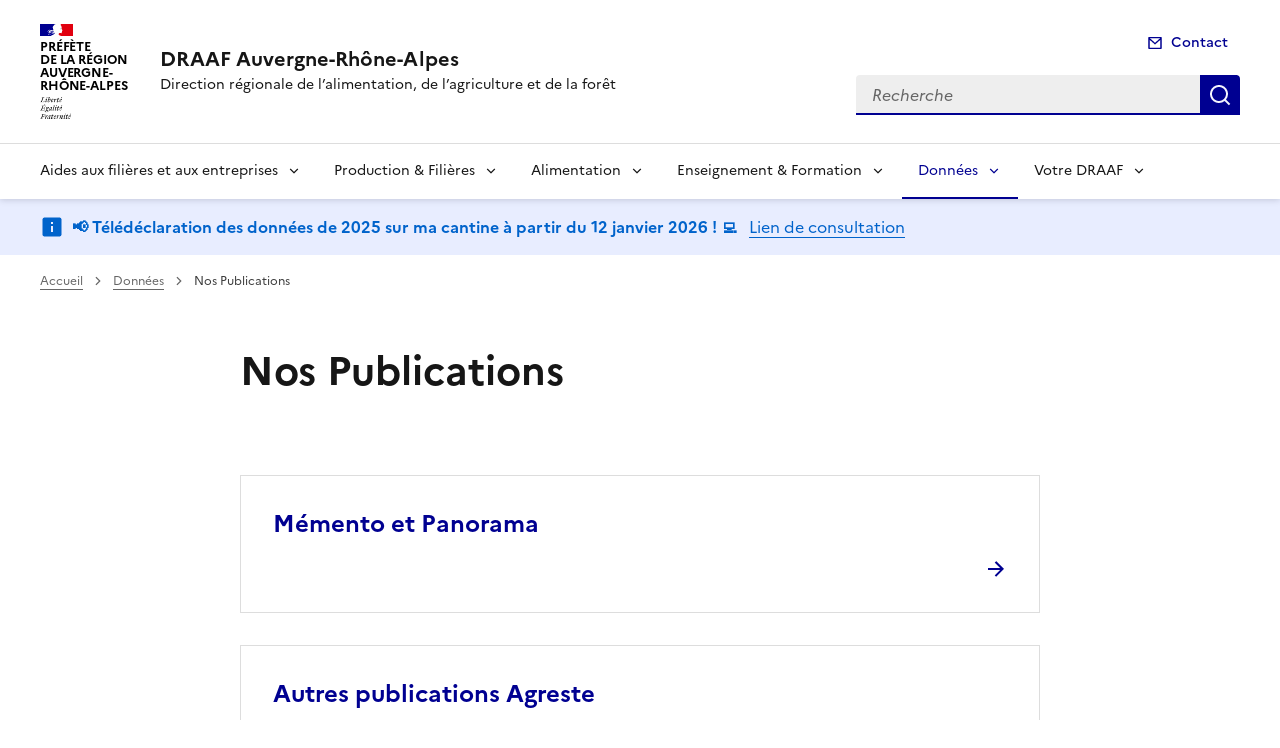

--- FILE ---
content_type: text/html; charset=utf-8
request_url: https://draaf.auvergne-rhone-alpes.agriculture.gouv.fr/nos-publications-r932.html
body_size: 7477
content:
<!DOCTYPE html>
<html lang="fr" data-fr-scheme="system">
	<head>
	<meta charset="utf-8">









<link rel="schema.dcterms" href="http://purl.org/dc/terms/">
<title>Nos Publications | DRAAF Auvergne-Rh&ocirc;ne-Alpes</title>

 

<meta name="dcterms.title" content="Nos Publications">
<meta name="dcterms.creator" content="DRAAF Auvergne-Rh&ocirc;ne-Alpes">
<meta name="dcterms.date" content="2025-09-23">
 
 
<meta name="dcterms.modified" content="2025-09-23">
<meta name="dcterms.subject" content="Statistique, ">
<meta name="dcterms.format" content="text/html">
<meta name="dcterms.language" content="fr">
<meta name="dcterms.identifier" content="https://draaf.auvergne-rhone-alpes.agriculture.gouv.fr/nos-publications-r932.html">

<meta name="dcterms.isPartOf" content="Donn&eacute;es">

<meta name="dcterms.type" content="">
<meta name="keywords" content="Statistique, ">

 
<link rel="canonical" href="https://draaf.auvergne-rhone-alpes.agriculture.gouv.fr/nos-publications-r932.html">
<link rel="alternate" type="application/rss+xml" title="DRAAF Auvergne-Rh&ocirc;ne-Alpes - Actualit&eacute;s" href="spip.php?page=backend-actu">
<!-- Balises meta Open Graph -->
<meta property="og:locale" content="fr_FR">
<meta property="og:title" content="Nos Publications">

<meta property="og:image" content="https://draaf.auvergne-rhone-alpes.agriculture.gouv.fr/IMG/logo/conjoncture-13.png">
<meta property="og:type" content="website">
<meta property="og:url" content="https://draaf.auvergne-rhone-alpes.agriculture.gouv.fr/nos-publications-r932.html">
<meta property="og:site_name" content="DRAAF Auvergne-Rh&ocirc;ne-Alpes | Direction r&eacute;gionale de l'alimentation, de l'agriculture et de la for&ecirc;t">
<!-- Balise meta pour twitter -->
<meta name="twitter:card" content="summary_large_image">
<meta name="twitter:title" content="Nos Publications">

<meta name="twitter:image" content="https://draaf.auvergne-rhone-alpes.agriculture.gouv.fr/IMG/logo/conjoncture-13.png">
<meta name="twitter:site" content="DRAAF Auvergne-Rh&ocirc;ne-Alpes | Direction r&eacute;gionale de l'alimentation, de l'agriculture et de la for&ecirc;t">

<script>
var mediabox_settings={"auto_detect":true,"ns":"box","tt_img":false,"sel_g":"#documents_portfolio a[type='image\/jpeg'],#documents_portfolio a[type='image\/png'],#documents_portfolio a[type='image\/gif']","sel_c":".mediabox","str_ssStart":"Diaporama","str_ssStop":"Arr\u00eater","str_cur":"{current}\/{total}","str_prev":"Pr\u00e9c\u00e9dent","str_next":"Suivant","str_close":"Fermer","str_loading":"Chargement\u2026","str_petc":"Taper \u2019Echap\u2019 pour fermer","str_dialTitDef":"Boite de dialogue","str_dialTitMed":"Affichage d\u2019un media","splash_url":"","lity":{"skin":"_simple-dark","maxWidth":"90%","maxHeight":"90%","minWidth":"400px","minHeight":"","slideshow_speed":"2500","opacite":"0.9","defaultCaptionState":"expanded"}};
</script>
<!-- insert_head_css --><link rel="stylesheet" href="local/cache-css/9d49a106ac0b652a0b35b97a449339d8.css?1768978804" type="text/css">



<script type="text/javascript" src="local/cache-js/3f1c626be30e4a1dfe2c052980310fa6.js?1768978805"></script>










<!-- insert_head --><script id="agripop">const agripop_enable=1;var agripop_enable_cookie=1;const expireTime=18060000;</script><meta name="google-site-verification" content="JEIObpTl7Ta9rJ_5fQtl_0D72cszVNxLbde4nLWASeg">







<meta name="viewport" content="width=device-width, initial-scale=1, shrink-to-fit=no">
<link rel="apple-touch-icon" href="https://draaf.auvergne-rhone-alpes.agriculture.gouv.fr/plugins-dist/agrispip_dsfr/dsfr/dist/favicon/apple-touch-icon.png"><!-- 180180 -->
<link rel="icon" href="https://draaf.auvergne-rhone-alpes.agriculture.gouv.fr/plugins-dist/agrispip_dsfr/dsfr/dist/favicon/favicon.svg" type="image/svg+xml">
<link rel="shortcut icon" href="https://draaf.auvergne-rhone-alpes.agriculture.gouv.fr/plugins-dist/agrispip_dsfr/dsfr/dist/favicon/favicon.ico" type="image/x-icon"><!-- 3232 -->
<link rel="manifest" href="https://draaf.auvergne-rhone-alpes.agriculture.gouv.fr/plugins-dist/agrispip_dsfr/dsfr/dist/favicon/manifest.webmanifest" crossorigin="use-credentials">
<link href="plugins-dist/agrispip_dsfr/css/agrispip-dsfr.css" rel="stylesheet" type="text/css" media="screen" id="agrispip-dsfr-screen">

<script async type="text/javascript">
<!--
function chainemail(titreobjet) {
        chaine_mail = "mailto:?subject=" + titreobjet;
        chaine_mail += "&body=Je recommande cette page : " + escape(titreobjet);
        chaine_mail += ". Pour la consulter, cliquer sur ce lien :" + escape(location.href);
        location.href = chaine_mail;
}
-->
</script>
</head>
<body>
<div class="fr-skiplinks" id="top">
   	<nav class="fr-container" role="navigation" aria-label="Acc&egrave;s rapide">
        	<ul class="fr-skiplinks__list">
            		<li>
                		<a class="fr-link" href="#contenu">Acc&eacute;der au contenu</a>
            		</li>
            		<li>
                		<a class="fr-link" href="#header-navigation">Acc&eacute;der au menu</a>
            		</li>
            		<li>
                		<a class="fr-link" href="#header-search">Acc&eacute;der &agrave; la recherche</a>
            		</li>
            		<li>
                		<a class="fr-link" href="#footer">Acc&eacute;der au footer</a>
            		</li>
        	</ul>
    	</nav>
</div><header role="banner" class="fr-header">
	<div class="fr-header__body">
		<div class="fr-container">
			<div class="fr-header__body-row">
				<div class="fr-header__brand fr-enlarge-link">
					<div class="fr-header__brand-top">
						 
						<div class="fr-header__logo">
	<p class="fr-logo">
        
            
		
            
		
            
		
            
		
            
		
            
		
            
		
            
		
              Pr&eacute;f&egrave;te<br>de la r&eacute;gion<br>Auvergne-<br>Rh&ocirc;ne-Alpes
		
            
		
            
		
            
		
            
		
            
		
            
		
            
		
            
		
            
		
            
		
            
		
            
		
            
		
            
		
            
		
            
		
            
		
            
		
            
		
            
		
            
		
            
		
            
		
            
		
            
		
            
		
            
		
            
		
            
		
            
		
            
		
            
		
            
		
            
		
	</p>
</div>						
						
						<div class="fr-header__navbar">
							<button class="fr-btn--search fr-btn" data-fr-opened="false" aria-controls="modal-recherche" id="modal-recherche" title="Rechercher">
                                Rechercher
                            </button>
							<button class="fr-btn--menu fr-btn" data-fr-opened="false" aria-controls="modal-menu" id="button-menu" aria-haspopup="menu" title="Menu">
								Menu
							</button>
					 	</div>
					</div>
					<div class="fr-header__service">
						<a href="spip.php?page=sommaire" title="Accueil- DRAAF Auvergne-Rh&ocirc;ne-Alpes">
							<p class="fr-header__service-title">DRAAF Auvergne-Rh&ocirc;ne-Alpes</p>
						</a>
						<p class="fr-header__service-tagline">Direction r&eacute;gionale de l&rsquo;alimentation, de l&rsquo;agriculture et de la for&ecirc;t</p>
					</div>
				</div>
				<div class="fr-header__tools">
					 
					 
					<div class="fr-header__tools-links">
                        <ul class="fr-btns-group">
                            <li>
                                <a class="fr-btn fr-icon-mail-line" href="nous-ecrire-a5523.html">Contact</a>
                            </li>
                        </ul>
                    </div>
                    
                    <div class="fr-header__search fr-modal" id="modal-recherche" aria-labelledby="modal-recherche">
                        <div class="fr-container fr-container-lg--fluid">
                            <button class="fr-btn--close fr-btn" aria-controls="modal-recherche" title="Fermer">
                                Fermer
                            </button>
							<form action="spip.php?page=recherche" method="get">
								<input type="hidden" name="page" value="recherche">
								<div class="fr-search-bar" id="header-search-div" role="search">
									<label class="fr-label" for="search-850-input">
										Recherche
									</label>
									<input class="fr-input" placeholder="Recherche" type="search" id="header-search" name="recherche">
									<button class="fr-btn" title="Recherche" type="submit">
										Recherche
									</button>
								</div>
							</form>
                        </div>
                    </div>
                </div>
			</div>
		</div>
    </div><div class="fr-header__menu fr-modal" id="modal-menu" aria-labelledby="fr-btn-menu-mobile">
		<div class="fr-container">
			<button class="fr-link--close fr-link" aria-controls="modal-menu">Fermer</button>
				
				
				
				
				
				
					
					
					
					
                    
                

				

			<div class="fr-header__menu-links"></div>
			<nav class="fr-nav" id="header-navigation" role="navigation" aria-label="Menu principal">
				<ul class="fr-nav__list">
					
					
					
					
					
					<li class="fr-nav__item">
						<button class="fr-nav__btn" aria-expanded="false" aria-controls="menu-1122">Aides aux fili&egrave;res et aux entreprises</button>
						<div class="fr-collapse fr-menu" id="menu-1122">
							<ul class="fr-menu__list">
								
								<li>
									
									<a class="fr-nav__link" href="france-2030-r1252.html" target="_self">
										France 2030
									</a>
								</li>
								
								<li>
									
									<a class="fr-nav__link" href="planification-ecologique-2-r1522.html" target="_self">
										Planification &eacute;cologique 
									</a>
								</li>
								
							</ul>
						</div>
					</li>
					
					
					
					
					
					
					
					
					
					
					
					
					<li class="fr-nav__item">
						<button class="fr-nav__btn" aria-expanded="false" aria-controls="menu-1">Production &amp; Fili&egrave;res</button>
						<div class="fr-collapse fr-menu" id="menu-1">
							<ul class="fr-menu__list">
								
								<li>
									
									<a class="fr-nav__link" href="plan-de-resilience-crise-ukrainienne-r1241.html" target="_self">
										Plan de r&eacute;silience crise ukrainienne
									</a>
								</li>
								
								<li>
									
									<a class="fr-nav__link" href="filieres-agricoles-r2.html" target="_self">
										Fili&egrave;res agricoles
									</a>
								</li>
								
								<li>
									
									<a class="fr-nav__link" href="exploitations-r3.html" target="_self">
										Exploitations
									</a>
								</li>
								
								<li>
									
									<a class="fr-nav__link" href="agroalimentaire-r4.html" target="_self">
										Agroalimentaire
									</a>
								</li>
								
								<li>
									
									<a class="fr-nav__link" href="foret-bois-energies-r5.html" target="_self">
										For&ecirc;t/Bois/&Eacute;nergies
									</a>
								</li>
								
								<li>
									
									<a class="fr-nav__link" href="developpement-rural-r6.html" target="_self">
										D&eacute;veloppement rural
									</a>
								</li>
								
								<li>
									
									<a class="fr-nav__link" href="agriculture-environnement-agro-ecologie-r219.html" target="_self">
										Agriculture &amp; environnement, agro&eacute;cologie
									</a>
								</li>
								
								<li>
									
									<a class="fr-nav__link" href="le-plan-ecophyto-r1399.html" target="_self">
										Le plan Ecophyto
									</a>
								</li>
								
							</ul>
						</div>
					</li>
					
					
					
					
					
					
					
					
					
					
					
					<li class="fr-nav__item">
						<button class="fr-nav__btn" aria-expanded="false" aria-controls="menu-7">Alimentation</button>
						<div class="fr-collapse fr-menu" id="menu-7">
							<ul class="fr-menu__list">
								
								<li>
									
									<a class="fr-nav__link" href="securite-sanitaire-r8.html" target="_self">
										S&eacute;curit&eacute; sanitaire
									</a>
								</li>
								
								<li>
									
									<a class="fr-nav__link" href="sante-et-protection-des-animaux-r9.html" target="_self">
										Sant&eacute; et protection des animaux
									</a>
								</li>
								
								<li>
									
									<a class="fr-nav__link" href="qualite-et-protection-des-vegetaux-r10.html" target="_self">
										Qualit&eacute; et protection des v&eacute;g&eacute;taux
									</a>
								</li>
								
								<li>
									
									<a class="fr-nav__link" href="gouvernance-sanitaire-r922.html" target="_self">
										Gouvernance sanitaire
									</a>
								</li>
								
								<li>
									
									<a class="fr-nav__link" href="programme-national-pour-l-alimentation-r11.html" target="_self">
										Programme national pour l&rsquo;alimentation
									</a>
								</li>
								
								<li>
									
									<a class="fr-nav__link" href="valorisation-du-patrimoine-alimentaire-et-gastronomie-r1388.html" target="_self">
										Valorisation du patrimoine alimentaire et gastronomie
									</a>
								</li>
								
								<li>
									
									<a class="fr-nav__link" href="le-plan-ecophyto-r53.html" target="_self">
										Le plan Ecophyto
									</a>
								</li>
								
							</ul>
						</div>
					</li>
					
					
					
					
					
					
					
					
					
					
					<li class="fr-nav__item">
						<button class="fr-nav__btn" aria-expanded="false" aria-controls="menu-12">Enseignement &amp; Formation</button>
						<div class="fr-collapse fr-menu" id="menu-12">
							<ul class="fr-menu__list">
								
								<li>
									
									<a class="fr-nav__link" href="l-enseignement-agricole-vers-les-metiers-du-vivant-r1397.html" target="_self">
										L&rsquo;Enseignement Agricole - vers les m&eacute;tiers du vivant
									</a>
								</li>
								
								<li>
									
									<a class="fr-nav__link" href="les-dossiers-de-l-enseignement-agricole-r346.html" target="_self">
										Les dossiers de l&rsquo;enseignement agricole
									</a>
								</li>
								
								<li>
									
									<a class="fr-nav__link" href="formation-scolaire-et-apprentissage-r13.html" target="_self">
										Formation scolaire et apprentissage
									</a>
								</li>
								
								<li>
									
									<a class="fr-nav__link" href="formation-continue-vae-r15.html" target="_self">
										Formation continue - VAE
									</a>
								</li>
								
								<li>
									
									<a class="fr-nav__link" href="mission-inter-regionale-des-examens-sud-est-mirex-r1671.html" target="_self">
										Mission Inter-R&eacute;gionale des Examens Sud-Est (MIREX)
									</a>
								</li>
								
								<li>
									
									<a class="fr-nav__link" href="certiphyto-dispositifs-capacitaires-r333.html" target="_self">
										Certiphyto - Dispositifs capacitaires
									</a>
								</li>
								
							</ul>
						</div>
					</li>
					
					
					
					
					
					
					
					
					
					
					 
					<li class="fr-nav__item">
						<button class="fr-nav__btn" aria-expanded="false" aria-controls="menu-16" aria-current="true">Donn&eacute;es</button>
						<div class="fr-collapse fr-menu" id="menu-16">
							<ul class="fr-menu__list">
								
								<li>
									
									<a class="fr-nav__link" href="recensement-agricole-2020-r1254.html" target="_self">
										Recensement agricole 2020
									</a>
								</li>
								
								<li>
									
									<a class="fr-nav__link" href="conjoncture-r929.html" target="_self">
										Conjoncture
									</a>
								</li>
								
								<li>
									
									<a class="fr-nav__link" href="chiffres-et-analyses-r930.html" target="_self">
										Chiffres et analyses
									</a>
								</li>
								
								<li>
									
									<a class="fr-nav__link" href="cartes-r17.html" target="_self">
										Cartoth&egrave;que
									</a>
								</li>
								
								<li>
									 
									<a class="fr-nav__link" href="nos-publications-r932.html" target="_self" aria-current="page">
										Nos Publications
									</a>
								</li>
								
								<li>
									
									<a class="fr-nav__link" href="registre-parcellaire-graphique-rpg-r931.html" target="_self">
										Registre Parcellaire Graphique (RPG)
									</a>
								</li>
								
								<li>
									
									<a class="fr-nav__link" href="plus-d-info-nous-ecrire-s-abonner-se-desabonner-r996.html" target="_self">
										Plus d&rsquo;info. - Nous &eacute;crire - S&rsquo;abonner/se d&eacute;sabonner
									</a>
								</li>
								
							</ul>
						</div>
					</li>
					
					
					
					
					
					
					
					
					
					
					<li class="fr-nav__item">
						<button class="fr-nav__btn" aria-expanded="false" aria-controls="menu-20">Votre DRAAF</button>
						<div class="fr-collapse fr-menu" id="menu-20">
							<ul class="fr-menu__list">
								
								<li>
									
									<a class="fr-nav__link" href="services-et-implantations-r21.html" target="_self">
										Services et implantations 
									</a>
								</li>
								
								<li>
									
									<a class="fr-nav__link" href="contacts-et-acces-r437.html" target="_self">
										Contacts et acc&egrave;s
									</a>
								</li>
								
								<li>
									
									<a class="fr-nav__link" href="appels-a-projets-r22.html" target="_self">
										APPELS A PROJETS
									</a>
								</li>
								
								<li>
									
									<a class="fr-nav__link" href="evenements-r23.html" target="_self">
										&Eacute;v&eacute;nements
									</a>
								</li>
								
								<li>
									
									<a class="fr-nav__link" href="espace-presse-r24.html" target="_self">
										Espace presse
									</a>
								</li>
								
								<li>
									
									<a class="fr-nav__link" href="publications-r25.html" target="_self">
										Publications
									</a>
								</li>
								
							</ul>
						</div>
					</li>
					
					
				</ul>
			</nav>
		</div>
	</div>
</header><div class="fr-notice fr-notice--info">
    <div class="fr-container">
        <div class="fr-notice__body">
            <p>
                <span class="fr-notice__title">&#128226; T&eacute;l&eacute;d&eacute;claration des donn&eacute;es de 2025 sur ma cantine &agrave; partir du 12 janvier 2026&nbsp;! &#128187;</span>
                <span class="fr-notice__desc"></span>
                <a target="_self" rel="noopener" title="&#128226; T&eacute;l&eacute;d&eacute;claration des donn&eacute;es de 2025 sur ma cantine &agrave; partir du 12 janvier 2026&nbsp;! &#128187;" href="%F0%9F%93%A2-teledeclaration-des-donnees-de-2025-sur-ma-cantine-a-partir-du-12-janvier-a6430.html" class="fr-notice__link">Lien de consultation</a>
            </p>
        </div>
    </div>
</div>
<div class="fr-container">
	<nav role="navigation" class="fr-breadcrumb" aria-label="vous &ecirc;tes ici :">
		<button class="fr-breadcrumb__button" aria-expanded="false" aria-controls="breadcrumb">Voir le fil d'Ariane</button>
		<div class="fr-collapse" id="breadcrumb">
	       	<ol class="fr-breadcrumb__list">
	            <li>
	                <a class="fr-breadcrumb__link" href="spip.php?page=sommaire">Accueil</a>
	            </li>
	            
	        	<li>
	                <a class="fr-breadcrumb__link" href="donnees-r16.html">Donn&eacute;es</a>
	            </li>
	            
	            <li>
	                <a class="fr-breadcrumb__link" aria-current="page">Nos Publications</a>
	            </li>
	        </ol>
		</div>
	</nav>
</div>

<main id="main" role="main">
	 
	<div class="entete-rubrique fr-py-1w">
		<div class="fr-container">
			<div class="fr-grid-row">
				<div class="fr-col-2 col-gauche"></div>
				<div class="fr-col-12 fr-col-md-8">
					<h1 class="titre-rubrique">Nos Publications</h1>
					
				</div>
				<div class="fr-col-2 col-droite"></div>
			</div>
		</div>
	</div>
	
	<div class="contenu-rubrique fr-container">
		<div class="fr-grid-row">
			
			
			
			
			
			
			<div class="fr-col-2 col-gauche"></div>
			<div class="fr-col-12 fr-col-md-8">
				<div class="fr-mt-6w">
					
					<div class="item-liste-rubriques fr-card fr-enlarge-link fr-mb-4w" id="970">
						<div class="fr-card__body">
							<h2 class="fr-h4 fr-card__title">
								<a href="memento-et-panorama-r970.html" class=" fr-card__link">M&eacute;mento et Panorama</a>
							</h2>
						</div>
					</div>
					
					<div class="item-liste-rubriques fr-card fr-enlarge-link fr-mb-4w" id="971">
						<div class="fr-card__body">
							<h2 class="fr-h4 fr-card__title">
								<a href="autres-publications-agreste-r971.html" class=" fr-card__link">Autres publications Agreste</a>
							</h2>
						</div>
					</div>
					
					<div class="item-liste-rubriques fr-card fr-enlarge-link fr-mb-4w" id="973">
						<div class="fr-card__body">
							<h2 class="fr-h4 fr-card__title">
								<a href="publications-en-partenariat-r973.html" class=" fr-card__link">Publications en partenariat</a>
							</h2>
						</div>
					</div>
					
					<div class="item-liste-rubriques fr-card fr-enlarge-link fr-mb-4w" id="991">
						<div class="fr-card__body">
							<h2 class="fr-h4 fr-card__title">
								<a href="infographies-r991.html" class=" fr-card__link">Infographies</a>
							</h2>
						</div>
					</div>
					
					<div class="item-liste-rubriques fr-card fr-enlarge-link fr-mb-4w" id="1020">
						<div class="fr-card__body">
							<h2 class="fr-h4 fr-card__title">
								<a href="plus-d-info-nous-ecrire-r1020.html" class=" fr-card__link">Plus d&rsquo;info. - Nous &eacute;crire</a>
							</h2>
						</div>
					</div>
					
				</div>
			</div>
			<div class="fr-col-2 col-droite"></div>
			
		</div>
		<div id="blocoutils" class="blocoutils fr-mb-4w fr-mt-4w">
	<div class="fr-share-rubrique fr-share fr-col-12 fr-col-sm-6">
		<p class="fr-share__title">Partager la page</p>
		<ul class="fr-btns-group">
			<li>
				<a class="fr-btn fr-btn--facebook" title="Partager sur Facebook - ouvre une nouvelle fen&ecirc;tre" href="http://www.facebook.com/sharer.php?u=https%3A%2F%2Fdraaf.auvergne-rhone-alpes.agriculture.gouv.fr%2Fnos-publications-r932.html&amp;t=Nos%20Publications" target="_blank" rel="noopener" onclick="window.open(this.href,'Partager sur Facebook','toolbar=no,location=yes,status=no,menubar=no,scrollbars=yes,resizable=yes,width=600,height=450'); event.preventDefault();">Partager sur Facebook</a>
			</li>
			<li>
				<a class="fr-btn fr-btn--twitter-x" title="Partager sur X (anciennement Twitter) - ouvre une nouvelle fen&ecirc;tre" href="http://twitter.com/share?text=Nos%20Publications&amp;url=https%3A%2F%2Fdraaf.auvergne-rhone-alpes.agriculture.gouv.fr%2Fnos-publications-r932.html" target="_blank" rel="noopener" onclick="window.open(this.href,'Partager sur X (anciennement Twitter)','toolbar=no,location=yes,status=no,menubar=no,scrollbars=yes,resizable=yes,width=600,height=420'); event.preventDefault();">Partager sur X (anciennement Twitter)</a>
			</li>
			<li>
				<a class="fr-btn fr-btn--linkedin" title="Partager sur LinkedIn - ouvre une nouvelle fen&ecirc;tre" href="http://www.linkedin.com/shareArticle?mini=true&amp;url=https%3A%2F%2Fdraaf.auvergne-rhone-alpes.agriculture.gouv.fr%2Fnos-publications-r932.html&amp;title=Nos%20Publications" target="_blank" rel="noopener" onclick="window.open(this.href,'Partager sur LinkedIn','toolbar=no,location=yes,status=no,menubar=no,scrollbars=yes,resizable=yes,width=550,height=550'); event.preventDefault();">Partager sur LinkedIn</a>
			</li>
			<li>
				<a class="fr-btn fr-btn--mail" href="javascript:chainemail('DRAAF%20Auvergne-Rhone-Alpes%20-%20Nos%20Publications')" title="Partager par email">Partager par email</a>
			</li>
			<li>
				<span id="tocopy" class="masque">https://draaf.auvergne-rhone-alpes.agriculture.gouv.fr/nos-publications-r932.html</span>
				<button class="fr-btn fr-btn--copy js-copy" title="Copier dans le presse-papier" onclick="navigator.clipboard.writeText(window.location);alert('Adresse copi&eacute;e dans le presse papier.');" data-target="#tocopy">Copier dans le presse-papier</button>
			</li>
		</ul>
	</div>
	<div class="abonnement-rubrique fr-share fr-col-12 fr-col-sm-6">
		
	</div>
</div>

<script>
        var btncopy = document.querySelector('.js-copy');
        if(btncopy) {
                btncopy.addEventListener('click', docopy);
        }

        function docopy() {

                // Cible de l'&eacute;l&eacute;ment qui doit &ecirc;tre copi&eacute;
                var target = this.dataset.target;
                var fromElement = document.querySelector(target);
                if(!fromElement) {
                        return;
                }

                // S&eacute;lection des caract&egrave;res concern&eacute;s
                var range = document.createRange();
                var selection = window.getSelection();
                range.selectNode(fromElement);
                selection.removeAllRanges();
                selection.addRange(range);

                try {
                        // Ex&eacute;cution de la commande de copie
                        var result = document.execCommand('copy');
                        if (result) {
                                // La copie a r&eacute;ussi
                                alert('Adresse copi&eacute;e dans le presse papier.');
                        }
                }
                catch(err) {
                        // Une erreur est surevnue lors de la tentative de copie
                        alert(err);
                }

                // Fin de l'op&eacute;ration
                selection = window.getSelection();
                if (typeof selection.removeRange === 'function') {
                        selection.removeRange(range);
                } else if (typeof selection.removeAllRanges === 'function') {
                        selection.removeAllRanges();
                }
        }
</script>	</div>
</main>
 

 <script>
  var _paq = window._paq = window._paq || [];
  /* tracker methods like "setCustomDimension" should be called before "trackPageView" */
  _paq.push(["setDoNotTrack", true]);
  _paq.push(['setDocumentTitle', 'Nos Publications - r932']);
  _paq.push(['setCustomDimension', customDimensionId = 1, customDimensionValue = 'Donn&eacute;es - r16']);
  _paq.push(['setCustomDimension', customDimensionId = 2, customDimensionValue = 'Nos Publications - r932']);
  _paq.push(['trackPageView']);
  _paq.push(['enableLinkTracking']);
  (function() {
    var u="https://mtmt.agriculture.gouv.fr/";
    _paq.push(['setTrackerUrl', u+'matomo.php']);
    _paq.push(['setSiteId', '5']);
    var d=document, g=d.createElement('script'), s=d.getElementsByTagName('script')[0];
    g.async=true; g.src=u+'matomo.js'; s.parentNode.insertBefore(g,s);
  })();
</script>
<noscript><p><img src="https://mtmt.agriculture.gouv.fr/matomo.php?idsite=5&amp;rec=1" style="border:0;" alt=""></p></noscript><footer class="fr-footer" role="contentinfo" id="footer">
	
	<div class="fr-container">
	 
	<div class="fr-footer__body">
	<div class="fr-footer__brand fr-enlarge-link">
       		 
                        <a href="spip.php?page=sommaire" title="Retour &agrave; l'accueil - DRAAF Auvergne-Rh&ocirc;ne-Alpes">
	
		
	
		
	
		
	
		
	
		
	
		
	
		
	
		
	
		<p class="fr-logo" title="Pr&eacute;f&egrave;te de la r&eacute;gion Auvergne-Rh&ocirc;ne-Alpes">
			  Pr&eacute;f&egrave;te<br>de la r&eacute;gion<br>Auvergne-<br>Rh&ocirc;ne-Alpes
        </p>
	
		
	
		
	
		
	
		
	
		
	
		
	
		
	
		
	
		
	
		
	
		
	
		
	
		
	
		
	
		
	
		
	
		
	
		
	
		
	
		
	
		
	
		
	
		
	
		
	
		
	
		
	
		
	
		
	
		
	
		
	
		
	
		
	
		
	
		
	
 </a>                
	</div>	
	
		<div class="fr-footer__content">
			
			<ul class="fr-footer__content-list">
				<li>
					<a class="fr-footer__content-link" href="https://www.info.gouv.fr/" target="_blank">info.gouv.fr</a>
				</li>
				<li>
					<a class="fr-footer__content-link" href="http://service-public.fr" target="_blank">service-public.fr</a>
				</li>
				<li>
					<a class="fr-footer__content-link" href="http://legifrance.gouv.fr" target="_blank">legifrance.gouv.fr</a>
				</li>
				<li>
					<a class="fr-footer__content-link" href="http://data.gouv.fr" target="_blank">data.gouv.fr</a>
				</li>
			</ul>
		</div>
	</div>
	<div class="fr-footer__bottom">
		<ul class="liste-pied-page fr-footer__bottom-list">
			<li class="fr-footer__bottom-item">
				<a class="fr-footer__bottom-link" href="spip.php?page=plan">Plan du site</a>
			</li>
			
				
			
			
			<li class="fr-footer__bottom-item">
				<a class="fr-footer__bottom-link" href="mentions-legales-a2.html">Mentions l&eacute;gales</a>
			</li>
			
			<li class="fr-footer__bottom-item">
				<a class="fr-footer__bottom-link" href="accessibilite-conformite-partielle-a4773.html">Accessibilit&eacute;&nbsp;: partiellement conforme</a>
			</li>
			
			<li class="fr-footer__bottom-item">
				<a class="fr-footer__bottom-link" href="contacts-a409.html">Contacts</a>
			</li>
			
			<li class="fr-footer__bottom-item">
				<a class="fr-footer__bottom-link" href="flux-rss-a484.html">Flux RSS</a>
			</li>
			
			<li class="fr-footer__bottom-item">
				<button class="fr-footer__bottom-link fr-icon-theme-fill fr-btn--icon-left" aria-controls="fr-theme-modal" data-fr-opened="false">Param&egrave;tres d'affichage</button>
			</li>
					</ul>
		<dialog id="fr-theme-modal" class="fr-modal" role="dialog" aria-labelledby="fr-theme-modal-title">
			<div class="fr-container fr-container--fluid fr-container-md">
				<div class="fr-grid-row fr-grid-row--center">
					<div class="fr-col-12 fr-col-md-6 fr-col-lg-4">
						<div class="fr-modal__body">
							<div class="fr-modal__header">
								<button class="fr-btn--close fr-btn" aria-controls="fr-theme-modal" id="button-5622" title="Fermer">
									Fermer
								</button>
							</div>
							<div class="fr-modal__content">
								<h1 id="fr-theme-modal-title" class="fr-modal__title">
									Param&egrave;tres d&rsquo;affichage
								</h1>
								<div id="fr-display" class="fr-display">
									<fieldset class="fr-fieldset" id="display-fieldset">
										<legend class="fr-fieldset__legend--regular fr-fieldset__legend" id="display-fieldset-legend">
											Choisissez un th&egrave;me pour personnaliser l&rsquo;apparence du site.
										</legend>
										<div class="fr-fieldset__element">
											<div class="fr-radio-group fr-radio-rich">
												<input value="light" type="radio" id="fr-radios-theme-light" name="fr-radios-theme">
												<label class="fr-label" for="fr-radios-theme-light">
													Th&egrave;me clair
												</label>
												<div class="fr-radio-rich__img">
													<svg aria-hidden="true" class="fr-artwork" viewbox="0 0 80 80" width="80px" height="80px">
														<use class="fr-artwork-decorative" href="plugins-dist/agrispip_dsfr/dsfr/dist/artwork/pictograms/environment/sun.svg#artwork-decorative"></use>
														<use class="fr-artwork-minor" href="plugins-dist/agrispip_dsfr/dsfr/dist/artwork/pictograms/environment/sun.svg#artwork-minor"></use>
														<use class="fr-artwork-major" href="plugins-dist/agrispip_dsfr/dsfr/dist/artwork/pictograms/environment/sun.svg#artwork-major"></use>
													</svg>
												</div>
											</div>
										</div>
										<div class="fr-fieldset__element">
											<div class="fr-radio-group fr-radio-rich">
												<input value="dark" type="radio" id="fr-radios-theme-dark" name="fr-radios-theme">
												<label class="fr-label" for="fr-radios-theme-dark">
													Th&egrave;me sombre
												</label>
												<div class="fr-radio-rich__img">
													<svg aria-hidden="true" class="fr-artwork" viewbox="0 0 80 80" width="80px" height="80px">
														<use class="fr-artwork-decorative" href="plugins-dist/agrispip_dsfr/dsfr/dist/artwork/pictograms/environment/moon.svg#artwork-decorative"></use>
														<use class="fr-artwork-minor" href="plugins-dist/agrispip_dsfr/dsfr/dist/artwork/pictograms/environment/moon.svg#artwork-minor"></use>
														<use class="fr-artwork-major" href="plugins-dist/agrispip_dsfr/dsfr/dist/artwork/pictograms/environment/moon.svg#artwork-major"></use>
													</svg>
												</div>
											</div>
										</div>
										<div class="fr-fieldset__element">
											<div class="fr-radio-group fr-radio-rich">
												<input value="system" type="radio" id="fr-radios-theme-system" name="fr-radios-theme">
												<label class="fr-label" for="fr-radios-theme-system">
													Syst&egrave;me
													<span class="fr-hint-text">Utilise les param&egrave;tres syst&egrave;me</span>
												</label>
												<div class="fr-radio-rich__img">
													<svg aria-hidden="true" class="fr-artwork" viewbox="0 0 80 80" width="80px" height="80px">
														<use class="fr-artwork-decorative" href="plugins-dist/agrispip_dsfr/dsfr/dist/artwork/pictograms/system/system.svg#artwork-decorative"></use>
														<use class="fr-artwork-minor" href="plugins-dist/agrispip_dsfr/dsfr/dist/artwork/pictograms/system/system.svg#artwork-minor"></use>
														<use class="fr-artwork-major" href="plugins-dist/agrispip_dsfr//dsfr/dist/artwork/pictograms/system/system.svg#artwork-major"></use>
													</svg>
												</div>
											</div>
										</div>
									</fieldset>
								</div>
							</div>
						</div>
					</div>
				</div>
			</div>
		</dialog>
		<div class="fr-footer__bottom-copy">
			<p>
				Sauf mention contraire, tous les contenus de ce site sont sous <a href="https://github.com/etalab/licence-ouverte/blob/master/LO.md" title="licence etalab-2.0 (nouvelle fen&ecirc;tre)" target="_blank">licence etalab-2.0</a>
			</p>
		</div>
    </div>
    </div>
</footer>		
		<script defer type="text/javascript" src="plugins-dist/agrispip_dsfr/js/agrispip-dsfr.min.js"></script>
		<script defer type="module" src="plugins-dist/agrispip_dsfr/dsfr/dist/dsfr.module.min.js"></script>
		<script defer type="text/javascript" nomodule src="plugins-dist/agrispip_dsfr/dsfr/dist/dsfr.nomodule.min.js"></script>
	</body>
</html>
